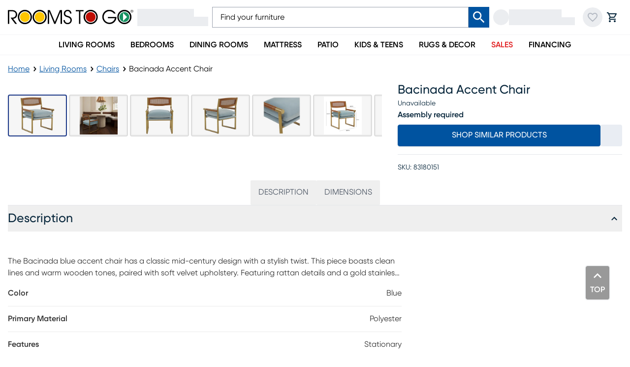

--- FILE ---
content_type: text/css; charset=UTF-8
request_url: https://www.roomstogo.com/furniture/product/_next/static/chunks/5afce97ffb8da04c.css
body_size: 9093
content:
.custom-swiper .swiper-scrollbar{background-color:#0053a014;width:unset!important;bottom:18px!important}.custom-swiper .swiper-scrollbar-drag{background-color:#0053a080}.custom-swiper .swiper-scrollbar-drag:active{cursor:pointer;background-color:#0053a0a6}.custom-swiper.custom-pagination .swiper-pagination-bullet{--tw-border-opacity:1;border-width:1px;border-color:rgb(0 83 160/var(--tw-border-opacity,1));--tw-bg-opacity:1;background-color:rgb(255 255 255/var(--tw-bg-opacity,1));opacity:1;width:1.5rem;height:1.5rem;margin-left:7px!important;margin-right:7px!important}.custom-swiper.custom-pagination .swiper-pagination-bullet-active{--tw-bg-opacity:1;background-color:rgb(0 83 160/var(--tw-bg-opacity,1));opacity:1;width:1.5rem;height:1.5rem}.custom-swiper.ssr-force-center .swiper-wrapper .swiper-slide:first-child{max-width:100%;margin-left:auto}.custom-swiper.ssr-force-center .swiper-wrapper .swiper-slide:last-child{margin-right:auto!important}.custom-swiper.ssr-default .swiper-slide,.custom-swiper.ssr-variant2 .swiper-slide,.custom-swiper.ssr-variant4 .swiper-slide,.custom-swiper.ssr-variant6 .swiper-slide,.custom-swiper.strapi-variant1 .swiper-slide,.custom-swiper.strapi-variant2 .swiper-slide,.custom-swiper.strapi-variant4 .swiper-slide,.custom-swiper.strapi-variant5 .swiper-slide,.custom-swiper.strapi-variant6 .swiper-slide,.custom-swiper.strapi-variant7 .swiper-slide,.custom-swiper.strapi-variant8 .swiper-slide,.custom-swiper.strapi-variant9 .swiper-slide,.custom-swiper.ig-variant1 .swiper-slide,.custom-swiper.ig-variant2 .swiper-slide,.custom-swiper.ig-variant3 .swiper-slide,.custom-swiper.ig-variant4 .swiper-slide,.custom-swiper.ig-variant5 .swiper-slide,.custom-swiper.fixed-banner-variant1 .swiper-slide{margin-right:15px}.custom-swiper.fixed-banner-variant2 .swiper-slide{margin-right:8px}.custom-swiper.ssr-variant1 .swiper-slide,.custom-swiper.ssr-variant5 .swiper-slide,.custom-swiper.ssr-variant7 .swiper-slide,.custom-swiper.ssr-variant8 .swiper-slide,.custom-swiper.ssr-variant5 .swiper-slide,.custom-swiper.ssr-variant7 .swiper-slide,.custom-swiper.ssr-variant9 .swiper-slide,.custom-swiper.auto-24-12-gap .swiper-slide{margin-right:12px}.custom-swiper.ssr-variant11 .swiper-slide{margin-right:4px}.strapi-variant3 .swiper-slide{margin-right:20px}.auto-24px .swiper-slide{margin-right:24px}@media screen and (min-width:0){.custom-swiper.ssr-default .swiper-slide,.custom-swiper.ssr-variant5 .swiper-slide,.custom-swiper.ssr-variant6 .swiper-slide,.custom-swiper.strapi-variant1 .swiper-slide,.custom-swiper.strapi-variant4 .swiper-slide,.custom-swiper.strapi-variant7 .swiper-slide .custom-swiper.ssr-default .swiper-slide,.custom-swiper.ssr-variant5 .swiper-slide,.custom-swiper.ssr-variant6 .swiper-slide{width:71.4286%}.custom-swiper.ssr-variant3 .swiper-slide,.custom-swiper.ssr-variant10 .swiper-slide,.custom-swiper.ssr-variant16 .swiper-slide{width:44.4444%}.custom-swiper.ssr-variant7 .swiper-slide{width:calc(41.6667% - 6.66667px)}.custom-swiper.ssr-variant8 .swiper-slide{width:86.9565%}.custom-swiper.strapi-variant5 .swiper-slide,.custom-swiper.strapi-variant6 .swiper-slide{width:calc(41.6667% - 6.25px)}.custom-swiper.strapi-variant8 .swiper-slide{width:86.9565%}.custom-swiper.ig-variant1 .swiper-slide{width:83.3333%}.custom-swiper.ig-variant2 .swiper-slide,.custom-swiper.ig-variant3 .swiper-slide{width:100%}.custom-swiper.ig-variant4 .swiper-slide,.custom-swiper.ig-variant5 .swiper-slide{width:"auto"}.custom-swiper.strapi-variant9 .swiper-slide{width:52.6316%}.custom-swiper.strapi-variant10 .swiper-slide{width:71.4286%;margin-right:8px}.custom-swiper.ssr-variant10 .swiper-slide{width:calc(50% - 2.5px)}.custom-swiper.ssr-variant11 .swiper-slide{width:71.4286%}.custom-swiper.fixed-banner-default .swiper-slide,.custom-swiper.fixed-banner-variant1 .swiper-slide,.custom-swiper.fixed-banner-variant2 .swiper-slide{width:80%}}@media screen and (max-width:640px){.ssr-variant4 .swiper-slide{width:83.3333%}}@media screen and (min-width:640px){.custom-swiper.ssr-default .swiper-slide,.custom-swiper.strapi-variant7 .swiper-slide{width:calc(41.6667% - 2.08333px)}.custom-swiper.ssr-variant3 .swiper-slide,.custom-swiper.ssr-variant10 .swiper-slide{width:38.4615%}.custom-swiper.ssr-variant16 .swiper-slide{width:44.4444%}.custom-swiper.ssr-variant5 .swiper-slide{width:calc(41.6667% - 3.33333px)}.custom-swiper.ssr-variant7 .swiper-slide{width:calc(29.4118% - 7.05882px)}.custom-swiper.strapi-variant1 .swiper-slide{width:calc(25% - 11.25px)}.custom-swiper.strapi-variant2 .swiper-slide,.custom-swiper.strapi-variant4 .swiper-slide{width:calc(33.3333% - 10px)}.custom-swiper.strapi-variant5 .swiper-slide{width:calc(20% - 12px)}.custom-swiper.strapi-variant6 .swiper-slide{width:calc(16.6667% - 12.5px)}.custom-swiper.strapi-variant8 .swiper-slide{width:45.4545%}.custom-swiper.strapi-variant9 .swiper-slide{width:calc(34.4828% - 5.17241px)}.custom-swiper.ssr-variant11 .swiper-slide{width:calc(41.6667% - 1.66667px)}.custom-swiper.fixed-banner-default .swiper-slide,.custom-swiper.fixed-banner-variant1 .swiper-slide{width:calc(44.4444% - 7.11111px)}.custom-swiper.fixed-banner-variant2 .swiper-slide{width:calc(44.4444% - 3.55556px)}}@media screen and (max-width:1023px){.custom-swiper.ssr-variant2 .swiper-slide{margin-left:calc(12% - 15px);margin-right:12%;width:80%!important}.custom-swiper.ssr-variant8 .swiper-slide{width:calc(41.6667% - 6.25px)}.custom-swiper.ssr-variant9 .swiper-slide{width:calc(45.4545% - 3.63636px)}}@media screen and (min-width:1024px){.custom-swiper.ssr-default .swiper-slide,.custom-swiper.strapi-variant8 .swiper-slide{width:calc(33.3333% - 10px)}.custom-swiper.ssr-variant2 .swiper-slide{width:calc(41.6667% - 6.25px)}.custom-swiper.ssr-variant3 .swiper-slide{width:33.3333%}.custom-swiper.ssr-variant5 .swiper-slide{width:calc(23.8095% - 5.71429px)}.custom-swiper.ssr-variant6 .swiper-slide{width:calc(41.6667% - 6.25px)}.custom-swiper.ssr-variant8 .swiper-slide{width:calc(20% - 6px)}.custom-swiper.ssr-variant9 .swiper-slide{width:calc(33.3333% - 5.33333px)}.custom-swiper.strapi-variant7 .swiper-slide{width:calc(25% - 11.25px)}.custom-swiper.strapi-variant9 .swiper-slide{width:calc(32.2581% - 9.67742px)}.custom-swiper.strapi-variant10 .swiper-slide{width:calc(33.3333% - 10.6667px);margin-right:16px}.custom-swiper.ig-variant1 .swiper-slide,.custom-swiper.ig-variant5 .swiper-slide{width:100%}.custom-swiper.ig-variant3 .swiper-slide{width:"auto"}.custom-swiper.ig-variant4 .swiper-slide{width:83.3333%}.custom-swiper.fixed-banner-variant1 .swiper-slide{width:calc(30.7692% - 9.84615px)}.custom-swiper.fixed-banner-variant2 .swiper-slide{width:calc(30.7692% - 4.92308px)}.custom-swiper.auto-24-12-gap .swiper-slide{margin-right:24px}}@media screen and (min-width:1280px){.custom-swiper.ssr-default .swiper-slide,.custom-swiper.strapi-variant8 .swiper-slide{width:calc(25% - 11.25px)}.custom-swiper.ssr-variant2 .swiper-slide{width:calc(33.3333% - 10px)}.custom-swiper.ssr-variant3 .swiper-slide{width:25%}.custom-swiper.ssr-variant9 .swiper-slide{width:calc(25% - 6px)}.custom-swiper.strapi-variant2 .swiper-slide{width:calc(25% - 11.25px)}.custom-swiper.strapi-variant7 .swiper-slide{width:calc(20% - 12px)}.custom-swiper.strapi-variant9 .swiper-slide{width:calc(24.3902% - 10.9756px)}.custom-swiper.ssr-variant10 .swiper-slide{width:22.7273%}.custom-swiper.ssr-variant16 .swiper-slide{width:23.5294%}.custom-swiper.fixed-banner-default .swiper-slide{width:calc(30.7692% - 9.84615px)}.custom-swiper.fixed-banner-variant1 .swiper-slide{width:calc(23.5294% - 11.2941px)}.custom-swiper.fixed-banner-variant2 .swiper-slide{width:calc(16% - 6.4px)}}@media screen and (min-width:1440px){.custom-swiper.ssr-default .swiper-slide,.custom-swiper.ssr-variant2 .swiper-slide{width:calc(25% - 11.25px)}.custom-swiper.ssr-variant3 .swiper-slide{width:20%}.custom-swiper.strapi-variant9 .swiper-slide{width:calc(19.6078% - 11.7647px)}.custom-swiper.ssr-variant10 .swiper-slide{width:18.5185%}.custom-swiper.ssr-variant16 .swiper-slide{width:22.7273%}}
@font-face{font-family:swiper-icons;src:url("data:application/font-woff;charset=utf-8;base64, [base64]//wADZ2x5ZgAAAywAAADMAAAD2MHtryVoZWFkAAABbAAAADAAAAA2E2+eoWhoZWEAAAGcAAAAHwAAACQC9gDzaG10eAAAAigAAAAZAAAArgJkABFsb2NhAAAC0AAAAFoAAABaFQAUGG1heHAAAAG8AAAAHwAAACAAcABAbmFtZQAAA/gAAAE5AAACXvFdBwlwb3N0AAAFNAAAAGIAAACE5s74hXjaY2BkYGAAYpf5Hu/j+W2+MnAzMYDAzaX6QjD6/4//Bxj5GA8AuRwMYGkAPywL13jaY2BkYGA88P8Agx4j+/8fQDYfA1AEBWgDAIB2BOoAeNpjYGRgYNBh4GdgYgABEMnIABJzYNADCQAACWgAsQB42mNgYfzCOIGBlYGB0YcxjYGBwR1Kf2WQZGhhYGBiYGVmgAFGBiQQkOaawtDAoMBQxXjg/wEGPcYDDA4wNUA2CCgwsAAAO4EL6gAAeNpj2M0gyAACqxgGNWBkZ2D4/wMA+xkDdgAAAHjaY2BgYGaAYBkGRgYQiAHyGMF8FgYHIM3DwMHABGQrMOgyWDLEM1T9/w8UBfEMgLzE////P/5//f/V/xv+r4eaAAeMbAxwIUYmIMHEgKYAYjUcsDAwsLKxc3BycfPw8jEQA/[base64]/uznmfPFBNODM2K7MTQ45YEAZqGP81AmGGcF3iPqOop0r1SPTaTbVkfUe4HXj97wYE+yNwWYxwWu4v1ugWHgo3S1XdZEVqWM7ET0cfnLGxWfkgR42o2PvWrDMBSFj/IHLaF0zKjRgdiVMwScNRAoWUoH78Y2icB/yIY09An6AH2Bdu/UB+yxopYshQiEvnvu0dURgDt8QeC8PDw7Fpji3fEA4z/PEJ6YOB5hKh4dj3EvXhxPqH/SKUY3rJ7srZ4FZnh1PMAtPhwP6fl2PMJMPDgeQ4rY8YT6Gzao0eAEA409DuggmTnFnOcSCiEiLMgxCiTI6Cq5DZUd3Qmp10vO0LaLTd2cjN4fOumlc7lUYbSQcZFkutRG7g6JKZKy0RmdLY680CDnEJ+UMkpFFe1RN7nxdVpXrC4aTtnaurOnYercZg2YVmLN/d/gczfEimrE/fs/bOuq29Zmn8tloORaXgZgGa78yO9/cnXm2BpaGvq25Dv9S4E9+5SIc9PqupJKhYFSSl47+Qcr1mYNAAAAeNptw0cKwkAAAMDZJA8Q7OUJvkLsPfZ6zFVERPy8qHh2YER+3i/BP83vIBLLySsoKimrqKqpa2hp6+jq6RsYGhmbmJqZSy0sraxtbO3sHRydnEMU4uR6yx7JJXveP7WrDycAAAAAAAH//wACeNpjYGRgYOABYhkgZgJCZgZNBkYGLQZtIJsFLMYAAAw3ALgAeNolizEKgDAQBCchRbC2sFER0YD6qVQiBCv/H9ezGI6Z5XBAw8CBK/m5iQQVauVbXLnOrMZv2oLdKFa8Pjuru2hJzGabmOSLzNMzvutpB3N42mNgZGBg4GKQYzBhYMxJLMlj4GBgAYow/P/PAJJhLM6sSoWKfWCAAwDAjgbRAAB42mNgYGBkAIIbCZo5IPrmUn0hGA0AO8EFTQAA");font-weight:400;font-style:normal}:root{--swiper-theme-color:#007aff}:host{z-index:1;margin-left:auto;margin-right:auto;display:block;position:relative}.swiper{z-index:1;margin-left:auto;margin-right:auto;padding:0;list-style:none;display:block;position:relative;overflow:hidden}.swiper-vertical>.swiper-wrapper{flex-direction:column}.swiper-wrapper{z-index:1;width:100%;height:100%;transition-property:transform;transition-timing-function:var(--swiper-wrapper-transition-timing-function,initial);box-sizing:content-box;display:flex;position:relative}.swiper-android .swiper-slide,.swiper-ios .swiper-slide,.swiper-wrapper{transform:translate(0,0)}.swiper-horizontal{touch-action:pan-y}.swiper-vertical{touch-action:pan-x}.swiper-slide{flex-shrink:0;width:100%;height:100%;transition-property:transform;display:block;position:relative}.swiper-slide-invisible-blank{visibility:hidden}.swiper-autoheight,.swiper-autoheight .swiper-slide{height:auto}.swiper-autoheight .swiper-wrapper{align-items:flex-start;transition-property:transform,height}.swiper-backface-hidden .swiper-slide{backface-visibility:hidden;transform:translateZ(0)}.swiper-3d.swiper-css-mode .swiper-wrapper{perspective:1200px}.swiper-3d .swiper-wrapper{transform-style:preserve-3d}.swiper-3d{perspective:1200px}.swiper-3d .swiper-slide,.swiper-3d .swiper-cube-shadow{transform-style:preserve-3d}.swiper-css-mode>.swiper-wrapper{scrollbar-width:none;-ms-overflow-style:none;overflow:auto}.swiper-css-mode>.swiper-wrapper::-webkit-scrollbar{display:none}.swiper-css-mode>.swiper-wrapper>.swiper-slide{scroll-snap-align:start start}.swiper-css-mode.swiper-horizontal>.swiper-wrapper{scroll-snap-type:x mandatory}.swiper-css-mode.swiper-vertical>.swiper-wrapper{scroll-snap-type:y mandatory}.swiper-css-mode.swiper-free-mode>.swiper-wrapper{scroll-snap-type:none}.swiper-css-mode.swiper-free-mode>.swiper-wrapper>.swiper-slide{scroll-snap-align:none}.swiper-css-mode.swiper-centered>.swiper-wrapper:before{content:"";flex-shrink:0;order:9999}.swiper-css-mode.swiper-centered>.swiper-wrapper>.swiper-slide{scroll-snap-align:center center;scroll-snap-stop:always}.swiper-css-mode.swiper-centered.swiper-horizontal>.swiper-wrapper>.swiper-slide:first-child{margin-inline-start:var(--swiper-centered-offset-before)}.swiper-css-mode.swiper-centered.swiper-horizontal>.swiper-wrapper:before{height:100%;min-height:1px;width:var(--swiper-centered-offset-after)}.swiper-css-mode.swiper-centered.swiper-vertical>.swiper-wrapper>.swiper-slide:first-child{margin-block-start:var(--swiper-centered-offset-before)}.swiper-css-mode.swiper-centered.swiper-vertical>.swiper-wrapper:before{width:100%;min-width:1px;height:var(--swiper-centered-offset-after)}.swiper-3d .swiper-slide-shadow,.swiper-3d .swiper-slide-shadow-left,.swiper-3d .swiper-slide-shadow-right,.swiper-3d .swiper-slide-shadow-top,.swiper-3d .swiper-slide-shadow-bottom,.swiper-3d .swiper-slide-shadow,.swiper-3d .swiper-slide-shadow-left,.swiper-3d .swiper-slide-shadow-right,.swiper-3d .swiper-slide-shadow-top,.swiper-3d .swiper-slide-shadow-bottom{pointer-events:none;z-index:10;width:100%;height:100%;position:absolute;top:0;left:0}.swiper-3d .swiper-slide-shadow{background:#00000026}.swiper-3d .swiper-slide-shadow-left{background-image:linear-gradient(270deg,#00000080,#0000)}.swiper-3d .swiper-slide-shadow-right{background-image:linear-gradient(90deg,#00000080,#0000)}.swiper-3d .swiper-slide-shadow-top{background-image:linear-gradient(#0000,#00000080)}.swiper-3d .swiper-slide-shadow-bottom{background-image:linear-gradient(#00000080,#0000)}.swiper-lazy-preloader{z-index:10;transform-origin:50%;box-sizing:border-box;border:4px solid var(--swiper-preloader-color,var(--swiper-theme-color));border-top-color:#0000;border-radius:50%;width:42px;height:42px;margin-top:-21px;margin-left:-21px;position:absolute;top:50%;left:50%}.swiper:not(.swiper-watch-progress) .swiper-lazy-preloader,.swiper-watch-progress .swiper-slide-visible .swiper-lazy-preloader{animation:1s linear infinite swiper-preloader-spin}.swiper-lazy-preloader-white{--swiper-preloader-color:#fff}.swiper-lazy-preloader-black{--swiper-preloader-color:#000}@keyframes swiper-preloader-spin{0%{transform:rotate(0)}to{transform:rotate(360deg)}}
:root{--swiper-navigation-size:44px}.swiper-button-prev,.swiper-button-next{top:var(--swiper-navigation-top-offset,50%);width:calc(var(--swiper-navigation-size)/44*27);height:var(--swiper-navigation-size);margin-top:calc(0px - (var(--swiper-navigation-size)/2));z-index:10;cursor:pointer;color:var(--swiper-navigation-color,var(--swiper-theme-color));justify-content:center;align-items:center;display:flex;position:absolute}.swiper-button-prev.swiper-button-disabled,.swiper-button-next.swiper-button-disabled{opacity:.35;cursor:auto;pointer-events:none}.swiper-button-prev.swiper-button-hidden,.swiper-button-next.swiper-button-hidden{opacity:0;cursor:auto;pointer-events:none}.swiper-navigation-disabled .swiper-button-prev,.swiper-navigation-disabled .swiper-button-next{display:none!important}.swiper-button-prev svg,.swiper-button-next svg{-o-object-fit:contain;object-fit:contain;transform-origin:50%;width:100%;height:100%}.swiper-rtl .swiper-button-prev svg,.swiper-rtl .swiper-button-next svg{transform:rotate(180deg)}.swiper-button-prev,.swiper-rtl .swiper-button-next{left:var(--swiper-navigation-sides-offset,10px);right:auto}.swiper-button-lock{display:none}.swiper-button-prev:after,.swiper-button-next:after{font-family:swiper-icons;font-size:var(--swiper-navigation-size);letter-spacing:0;font-variant:initial;line-height:1;text-transform:none!important}.swiper-button-prev:after,.swiper-rtl .swiper-button-next:after{content:"prev"}.swiper-button-next,.swiper-rtl .swiper-button-prev{right:var(--swiper-navigation-sides-offset,10px);left:auto}.swiper-button-next:after,.swiper-rtl .swiper-button-prev:after{content:"next"}
.swiper-scrollbar{border-radius:var(--swiper-scrollbar-border-radius,10px);touch-action:none;background:var(--swiper-scrollbar-bg-color,#0000001a);position:relative}.swiper-scrollbar-disabled>.swiper-scrollbar,.swiper-scrollbar.swiper-scrollbar-disabled{display:none!important}.swiper-horizontal>.swiper-scrollbar,.swiper-scrollbar.swiper-scrollbar-horizontal{left:var(--swiper-scrollbar-sides-offset,1%);bottom:var(--swiper-scrollbar-bottom,4px);top:var(--swiper-scrollbar-top,auto);z-index:50;height:var(--swiper-scrollbar-size,4px);width:calc(100% - 2*var(--swiper-scrollbar-sides-offset,1%));position:absolute}.swiper-vertical>.swiper-scrollbar,.swiper-scrollbar.swiper-scrollbar-vertical{left:var(--swiper-scrollbar-left,auto);right:var(--swiper-scrollbar-right,4px);top:var(--swiper-scrollbar-sides-offset,1%);z-index:50;width:var(--swiper-scrollbar-size,4px);height:calc(100% - 2*var(--swiper-scrollbar-sides-offset,1%));position:absolute}.swiper-scrollbar-drag{background:var(--swiper-scrollbar-drag-bg-color,#00000080);border-radius:var(--swiper-scrollbar-border-radius,10px);width:100%;height:100%;position:relative;top:0;left:0}.swiper-scrollbar-cursor-drag{cursor:move}.swiper-scrollbar-lock{display:none}
.swiper-free-mode>.swiper-wrapper{margin:0 auto;transition-timing-function:ease-out}

.swiper-pagination{text-align:center;z-index:10;transition:opacity .3s;position:absolute;transform:translate(0,0)}.swiper-pagination.swiper-pagination-hidden{opacity:0}.swiper-pagination-disabled>.swiper-pagination,.swiper-pagination.swiper-pagination-disabled{display:none!important}.swiper-pagination-fraction,.swiper-pagination-custom,.swiper-horizontal>.swiper-pagination-bullets,.swiper-pagination-bullets.swiper-pagination-horizontal{bottom:var(--swiper-pagination-bottom,8px);top:var(--swiper-pagination-top,auto);width:100%;left:0}.swiper-pagination-bullets-dynamic{font-size:0;overflow:hidden}.swiper-pagination-bullets-dynamic .swiper-pagination-bullet{position:relative;transform:scale(.33)}.swiper-pagination-bullets-dynamic .swiper-pagination-bullet-active,.swiper-pagination-bullets-dynamic .swiper-pagination-bullet-active-main{transform:scale(1)}.swiper-pagination-bullets-dynamic .swiper-pagination-bullet-active-prev{transform:scale(.66)}.swiper-pagination-bullets-dynamic .swiper-pagination-bullet-active-prev-prev{transform:scale(.33)}.swiper-pagination-bullets-dynamic .swiper-pagination-bullet-active-next{transform:scale(.66)}.swiper-pagination-bullets-dynamic .swiper-pagination-bullet-active-next-next{transform:scale(.33)}.swiper-pagination-bullet{width:var(--swiper-pagination-bullet-width,var(--swiper-pagination-bullet-size,8px));height:var(--swiper-pagination-bullet-height,var(--swiper-pagination-bullet-size,8px));border-radius:var(--swiper-pagination-bullet-border-radius,50%);background:var(--swiper-pagination-bullet-inactive-color,#000);opacity:var(--swiper-pagination-bullet-inactive-opacity,.2);display:inline-block}button.swiper-pagination-bullet{box-shadow:none;appearance:none;border:none;margin:0;padding:0}.swiper-pagination-clickable .swiper-pagination-bullet{cursor:pointer}.swiper-pagination-bullet:only-child{display:none!important}.swiper-pagination-bullet-active{opacity:var(--swiper-pagination-bullet-opacity,1);background:var(--swiper-pagination-color,var(--swiper-theme-color))}.swiper-vertical>.swiper-pagination-bullets,.swiper-pagination-vertical.swiper-pagination-bullets{right:var(--swiper-pagination-right,8px);left:var(--swiper-pagination-left,auto);top:50%;transform:translateY(-50%)}.swiper-vertical>.swiper-pagination-bullets .swiper-pagination-bullet,.swiper-pagination-vertical.swiper-pagination-bullets .swiper-pagination-bullet{margin:var(--swiper-pagination-bullet-vertical-gap,6px)0;display:block}.swiper-vertical>.swiper-pagination-bullets.swiper-pagination-bullets-dynamic,.swiper-pagination-vertical.swiper-pagination-bullets.swiper-pagination-bullets-dynamic{width:8px;top:50%;transform:translateY(-50%)}.swiper-vertical>.swiper-pagination-bullets.swiper-pagination-bullets-dynamic .swiper-pagination-bullet,.swiper-pagination-vertical.swiper-pagination-bullets.swiper-pagination-bullets-dynamic .swiper-pagination-bullet{transition:transform .2s,top .2s;display:inline-block}.swiper-horizontal>.swiper-pagination-bullets .swiper-pagination-bullet,.swiper-pagination-horizontal.swiper-pagination-bullets .swiper-pagination-bullet{margin:0 var(--swiper-pagination-bullet-horizontal-gap,4px)}.swiper-horizontal>.swiper-pagination-bullets.swiper-pagination-bullets-dynamic,.swiper-pagination-horizontal.swiper-pagination-bullets.swiper-pagination-bullets-dynamic{white-space:nowrap;left:50%;transform:translate(-50%)}.swiper-horizontal>.swiper-pagination-bullets.swiper-pagination-bullets-dynamic .swiper-pagination-bullet,.swiper-pagination-horizontal.swiper-pagination-bullets.swiper-pagination-bullets-dynamic .swiper-pagination-bullet{transition:transform .2s,left .2s}.swiper-horizontal.swiper-rtl>.swiper-pagination-bullets-dynamic .swiper-pagination-bullet{transition:transform .2s,right .2s}.swiper-pagination-fraction{color:var(--swiper-pagination-fraction-color,inherit)}.swiper-pagination-progressbar{background:var(--swiper-pagination-progressbar-bg-color,#00000040);position:absolute}.swiper-pagination-progressbar .swiper-pagination-progressbar-fill{background:var(--swiper-pagination-color,var(--swiper-theme-color));transform-origin:0 0;width:100%;height:100%;position:absolute;top:0;left:0;transform:scale(0)}.swiper-rtl .swiper-pagination-progressbar .swiper-pagination-progressbar-fill{transform-origin:100% 0}.swiper-horizontal>.swiper-pagination-progressbar,.swiper-pagination-progressbar.swiper-pagination-horizontal,.swiper-vertical>.swiper-pagination-progressbar.swiper-pagination-progressbar-opposite,.swiper-pagination-progressbar.swiper-pagination-vertical.swiper-pagination-progressbar-opposite{width:100%;height:var(--swiper-pagination-progressbar-size,4px);top:0;left:0}.swiper-vertical>.swiper-pagination-progressbar,.swiper-pagination-progressbar.swiper-pagination-vertical,.swiper-horizontal>.swiper-pagination-progressbar.swiper-pagination-progressbar-opposite,.swiper-pagination-progressbar.swiper-pagination-horizontal.swiper-pagination-progressbar-opposite{width:var(--swiper-pagination-progressbar-size,4px);height:100%;top:0;left:0}.swiper-pagination-lock{display:none}
.rdp-root{--rdp-accent-color:blue;--rdp-accent-background-color:#f0f0ff;--rdp-day-height:44px;--rdp-day-width:44px;--rdp-day_button-border-radius:100%;--rdp-day_button-border:2px solid transparent;--rdp-day_button-height:42px;--rdp-day_button-width:42px;--rdp-selected-border:2px solid var(--rdp-accent-color);--rdp-disabled-opacity:.5;--rdp-outside-opacity:.75;--rdp-today-color:var(--rdp-accent-color);--rdp-dropdown-gap:.5rem;--rdp-months-gap:2rem;--rdp-nav_button-disabled-opacity:.5;--rdp-nav_button-height:2.25rem;--rdp-nav_button-width:2.25rem;--rdp-nav-height:2.75rem;--rdp-range_middle-background-color:var(--rdp-accent-background-color);--rdp-range_middle-color:inherit;--rdp-range_start-color:white;--rdp-range_start-background:linear-gradient(var(--rdp-gradient-direction),transparent 50%,var(--rdp-range_middle-background-color)50%);--rdp-range_start-date-background-color:var(--rdp-accent-color);--rdp-range_end-background:linear-gradient(var(--rdp-gradient-direction),var(--rdp-range_middle-background-color)50%,transparent 50%);--rdp-range_end-color:white;--rdp-range_end-date-background-color:var(--rdp-accent-color);--rdp-week_number-border-radius:100%;--rdp-week_number-border:2px solid transparent;--rdp-week_number-height:var(--rdp-day-height);--rdp-week_number-opacity:.75;--rdp-week_number-width:var(--rdp-day-width);--rdp-weeknumber-text-align:center;--rdp-weekday-opacity:.75;--rdp-weekday-padding:.5rem 0rem;--rdp-weekday-text-align:center;--rdp-gradient-direction:90deg;--rdp-animation_duration:.3s;--rdp-animation_timing:cubic-bezier(.4,0,.2,1)}.rdp-root[dir=rtl]{--rdp-gradient-direction:-90deg}.rdp-root[data-broadcast-calendar=true]{--rdp-outside-opacity:unset}.rdp-root{box-sizing:border-box;position:relative}.rdp-root *{box-sizing:border-box}.rdp-day{width:var(--rdp-day-width);height:var(--rdp-day-height);text-align:center}.rdp-day_button{cursor:pointer;font:inherit;color:inherit;width:var(--rdp-day_button-width);height:var(--rdp-day_button-height);border:var(--rdp-day_button-border);border-radius:var(--rdp-day_button-border-radius);background:0 0;justify-content:center;align-items:center;margin:0;padding:0;display:flex}.rdp-day_button:disabled{cursor:revert}.rdp-caption_label{z-index:1;white-space:nowrap;border:0;align-items:center;display:inline-flex;position:relative}.rdp-dropdown:focus-visible~.rdp-caption_label{outline:5px auto highlight;outline:5px auto -webkit-focus-ring-color}.rdp-button_next,.rdp-button_previous{cursor:pointer;font:inherit;color:inherit;appearance:none;width:var(--rdp-nav_button-width);height:var(--rdp-nav_button-height);background:0 0;border:none;justify-content:center;align-items:center;margin:0;padding:0;display:inline-flex;position:relative}.rdp-button_next:disabled,.rdp-button_next[aria-disabled=true],.rdp-button_previous:disabled,.rdp-button_previous[aria-disabled=true]{cursor:revert;opacity:var(--rdp-nav_button-disabled-opacity)}.rdp-chevron{fill:var(--rdp-accent-color);display:inline-block}.rdp-root[dir=rtl] .rdp-nav .rdp-chevron{transform-origin:50%;transform:rotate(180deg)}.rdp-dropdowns{align-items:center;gap:var(--rdp-dropdown-gap);display:inline-flex;position:relative}.rdp-dropdown{z-index:2;opacity:0;appearance:none;width:100%;cursor:inherit;line-height:inherit;border:none;margin:0;padding:0;position:absolute;inset-block:0;inset-inline-start:0}.rdp-dropdown_root{align-items:center;display:inline-flex;position:relative}.rdp-dropdown_root[data-disabled=true] .rdp-chevron{opacity:var(--rdp-disabled-opacity)}.rdp-month_caption{height:var(--rdp-nav-height);align-content:center;font-size:large;font-weight:700;display:flex}.rdp-root[data-nav-layout=around] .rdp-month,.rdp-root[data-nav-layout=after] .rdp-month{position:relative}.rdp-root[data-nav-layout=around] .rdp-month_caption{justify-content:center;margin-inline-start:var(--rdp-nav_button-width);margin-inline-end:var(--rdp-nav_button-width);position:relative}.rdp-root[data-nav-layout=around] .rdp-button_previous{inset-inline-start:0;height:var(--rdp-nav-height);display:inline-flex;position:absolute;top:0}.rdp-root[data-nav-layout=around] .rdp-button_next{inset-inline-end:0;height:var(--rdp-nav-height);justify-content:center;display:inline-flex;position:absolute;top:0}.rdp-months{gap:var(--rdp-months-gap);flex-wrap:wrap;max-width:fit-content;display:flex;position:relative}.rdp-month_grid{border-collapse:collapse}.rdp-nav{height:var(--rdp-nav-height);align-items:center;display:flex;position:absolute;inset-block-start:0;inset-inline-end:0}.rdp-weekday{opacity:var(--rdp-weekday-opacity);padding:var(--rdp-weekday-padding);text-align:var(--rdp-weekday-text-align);text-transform:var(--rdp-weekday-text-transform);font-size:smaller;font-weight:500}.rdp-week_number{opacity:var(--rdp-week_number-opacity);height:var(--rdp-week_number-height);width:var(--rdp-week_number-width);border:var(--rdp-week_number-border);border-radius:var(--rdp-week_number-border-radius);text-align:var(--rdp-weeknumber-text-align);font-size:small;font-weight:400}.rdp-today:not(.rdp-outside){color:var(--rdp-today-color)}.rdp-selected{font-size:large;font-weight:700}.rdp-selected .rdp-day_button{border:var(--rdp-selected-border)}.rdp-outside{opacity:var(--rdp-outside-opacity)}.rdp-disabled:not(.rdp-selected){opacity:var(--rdp-disabled-opacity)}.rdp-hidden{visibility:hidden;color:var(--rdp-range_start-color)}.rdp-range_start{background:var(--rdp-range_start-background)}.rdp-range_start .rdp-day_button{background-color:var(--rdp-range_start-date-background-color);color:var(--rdp-range_start-color)}.rdp-range_middle{background-color:var(--rdp-range_middle-background-color)}.rdp-range_middle .rdp-day_button{border:unset;border-radius:unset;color:var(--rdp-range_middle-color)}.rdp-range_end{background:var(--rdp-range_end-background);color:var(--rdp-range_end-color)}.rdp-range_end .rdp-day_button{color:var(--rdp-range_start-color);background-color:var(--rdp-range_end-date-background-color)}.rdp-range_start.rdp-range_end{background:revert}.rdp-focusable{cursor:pointer}@keyframes rdp-slide_in_left{0%{transform:translate(-100%)}to{transform:translate(0)}}@keyframes rdp-slide_in_right{0%{transform:translate(100%)}to{transform:translate(0)}}@keyframes rdp-slide_out_left{0%{transform:translate(0)}to{transform:translate(-100%)}}@keyframes rdp-slide_out_right{0%{transform:translate(0)}to{transform:translate(100%)}}.rdp-weeks_before_enter{animation:rdp-slide_in_left var(--rdp-animation_duration)var(--rdp-animation_timing)forwards}.rdp-weeks_before_exit{animation:rdp-slide_out_left var(--rdp-animation_duration)var(--rdp-animation_timing)forwards}.rdp-weeks_after_enter{animation:rdp-slide_in_right var(--rdp-animation_duration)var(--rdp-animation_timing)forwards}.rdp-weeks_after_exit{animation:rdp-slide_out_right var(--rdp-animation_duration)var(--rdp-animation_timing)forwards}.rdp-root[dir=rtl] .rdp-weeks_after_enter{animation:rdp-slide_in_left var(--rdp-animation_duration)var(--rdp-animation_timing)forwards}.rdp-root[dir=rtl] .rdp-weeks_before_exit{animation:rdp-slide_out_right var(--rdp-animation_duration)var(--rdp-animation_timing)forwards}.rdp-root[dir=rtl] .rdp-weeks_before_enter{animation:rdp-slide_in_right var(--rdp-animation_duration)var(--rdp-animation_timing)forwards}.rdp-root[dir=rtl] .rdp-weeks_after_exit{animation:rdp-slide_out_left var(--rdp-animation_duration)var(--rdp-animation_timing)forwards}@keyframes rdp-fade_in{0%{opacity:0}to{opacity:1}}@keyframes rdp-fade_out{0%{opacity:1}to{opacity:0}}.rdp-caption_after_enter{animation:rdp-fade_in var(--rdp-animation_duration)var(--rdp-animation_timing)forwards}.rdp-caption_after_exit{animation:rdp-fade_out var(--rdp-animation_duration)var(--rdp-animation_timing)forwards}.rdp-caption_before_enter{animation:rdp-fade_in var(--rdp-animation_duration)var(--rdp-animation_timing)forwards}.rdp-caption_before_exit{animation:rdp-fade_out var(--rdp-animation_duration)var(--rdp-animation_timing)forwards}
@keyframes heartPulse{0%{transform:scale(1)}50%{transform:scale(1.5)}}@keyframes heartUnlike{50%{transform:scale(.75)}}@keyframes heartFloatMain1{0%{opacity:0;transform:translate(0)rotate(0)}50%{opacity:1;transform:translateY(-25px)rotate(-20deg)}}@keyframes heartFloatMain2{0%{opacity:0;transform:translate(0)rotate(0)scale(0)}50%{opacity:.9;transform:translate(-10px,-38px)rotate(25deg)scale(1)}}@keyframes heartFloatSub1{0%{visibility:hidden;transform:translate(0)rotate(0)}50%{visibility:visible;transform:translate(13px,-13px)rotate(30deg)}}@keyframes heartFloatSub2{0%{visibility:hidden;transform:translate(0)rotate(0)}50%{visibility:visible;transform:translate(18px,-10px)rotate(55deg)}}@keyframes heartFloatSub3{0%{visibility:hidden;transform:translate(0)rotate(0)}50%{visibility:visible;transform:translate(-10px,-10px)rotate(-40deg)}to{transform:translate(-50px)}}@keyframes heartFloatSub4{0%{visibility:hidden;transform:translate(0)rotate(0)}50%{visibility:visible;transform:translate(2px,-18px)rotate(-25deg)}}.favorite-icon .liked{animation:.25s cubic-bezier(.175,.885,.32,1.275) both heartPulse}.favorite-icon .heartOne,.favorite-icon .heartTwo{opacity:0;background:url([data-uri]) 50%/100% no-repeat;width:16px;height:14px;display:block;position:absolute;top:0;left:0}.favorite-icon .heartOne:before,.favorite-icon .heartOne:after,.favorite-icon .heartTwo:before,.favorite-icon .heartTwo:after{content:"";background:inherit;width:inherit;height:inherit;display:inherit;top:inherit;left:inherit;opacity:0;background-size:100%;position:relative}.liked .heartOne{animation:1s cubic-bezier(.175,.885,.32,1.275) both heartFloatMain1}.liked .heartOne:before,.liked .heartOne:after{visibility:hidden;width:12px;height:10px}.liked .heartOne:before{opacity:.6;animation:1s cubic-bezier(.175,.885,.32,1.275) .25s both heartFloatSub1}.liked .heartOne:after{opacity:.75;animation:1s cubic-bezier(.175,.885,.32,1.275) .15s both heartFloatSub2}.liked .heartTwo{animation:1s cubic-bezier(.175,.885,.32,1.275) .1s both heartFloatMain2}.liked .heartTwo:before,.liked .heartTwo:after{visibility:hidden;width:10px;height:8px}.liked .heartTwo:before{opacity:.25;animation:1s cubic-bezier(.175,.885,.32,1.275) .25s both heartFloatSub3}.liked .heartTwo:after{opacity:.4;animation:1s cubic-bezier(.175,.885,.32,1.275) .15s both heartFloatSub4}
.express-delivery-class{position:relative}.express-delivery-class:before{content:"";border-top:0;border-bottom:5px solid #00854a;border-left:4px solid #0000;border-right:0;width:0;height:0;position:absolute;top:8px;right:10px}.express-delivery-class:after{content:"";border-top:0;border-bottom:5px solid #00854a;border-left:4px solid #0000;border-right:0;width:0;height:0;position:absolute;top:12px;right:6.5px;transform:rotate(180deg)}[data-selected=true] button{color:#fff!important;background-color:#0053a0!important;border-radius:50%!important;width:36px!important;height:36px!important}[data-today=true] button{opacity:1!important;border-radius:50%!important;outline:1px dashed #707070!important;width:36px!important;height:36px!important}
.finance-affirm-container .affirm-as-low-as .affirm-modal-trigger{color:#6f7a87;text-decoration:underline}
.button-grid{--tw-border-opacity:1;border-top-width:5px;border-color:rgb(0 83 160/var(--tw-border-opacity,1));width:50%;margin:-.1rem auto 0}.more-offers-expander{text-align:center;--tw-shadow:0 15px #0053a0;--tw-shadow-colored:0 15px var(--tw-shadow-color);box-shadow:var(--tw-ring-offset-shadow,0 0 #0000),var(--tw-ring-shadow,0 0 #0000),var(--tw-shadow);color:#fff;width:161px;margin:auto auto 2rem;padding-top:8px;padding-bottom:5px;font-size:.875rem;font-weight:700;line-height:1.25rem;display:flex;position:relative}.more-offers-expander:before{content:"";border-bottom:10px solid #f7f7f7;border-left:80px solid #0000;border-right:80px solid #0000;position:absolute;bottom:-15px;left:50%;transform:translate(-50%)}.more-offers-expander img{width:1.75rem;margin-top:-.2rem;margin-left:.5rem}
[data-rsbs-overlay]{border-top-left-radius:16px;border-top-left-radius:var(--rsbs-overlay-rounded,16px);border-top-right-radius:16px;border-top-right-radius:var(--rsbs-overlay-rounded,16px);background:#fff;background:var(--rsbs-bg,#fff);height:0;height:var(--rsbs-overlay-h,0px);transform:translate(0,0);transform:translate3d(0,var(--rsbs-overlay-translate-y,0px),0);will-change:height;flex-direction:column;display:flex}[data-rsbs-overlay]:focus{outline:none}[data-rsbs-is-blocking=false] [data-rsbs-overlay]{box-shadow:0 -5px 60px #2659731c,0 -1px #2659730d}[data-rsbs-overlay],[data-rsbs-root]:after{max-width:auto;max-width:var(--rsbs-max-w,auto);margin-left:env(safe-area-inset-left);margin-left:var(--rsbs-ml,env(safe-area-inset-left));margin-right:env(safe-area-inset-right);margin-right:var(--rsbs-mr,env(safe-area-inset-right))}[data-rsbs-overlay],[data-rsbs-backdrop],[data-rsbs-root]:after{z-index:3;-ms-scroll-chaining:none;overscroll-behavior:none;touch-action:none;-webkit-user-select:none;user-select:none;-webkit-tap-highlight-color:transparent;-webkit-touch-callout:none;position:fixed;bottom:0;left:0;right:0}[data-rsbs-backdrop]{background-color:#0009;background-color:var(--rsbs-backdrop-bg,#0009);will-change:opacity;cursor:pointer;opacity:1;top:-60px;bottom:-60px}[data-rsbs-is-dismissable=false] [data-rsbs-backdrop]{cursor:ns-resize}[data-rsbs-root]:after{content:"";pointer-events:none;background:#fff;background:var(--rsbs-bg,#fff);transform-origin:bottom;height:1px;transform:scaleY(0);transform:scale3d(1,var(--rsbs-antigap-scale-y,0),1);will-change:transform}[data-rsbs-footer],[data-rsbs-header]{cursor:ns-resize;flex-shrink:0;padding:16px}[data-rsbs-header]{text-align:center;-webkit-user-select:none;user-select:none;box-shadow:0 1px #2e3b4220;box-shadow:0 1px 0 rgba(46,59,66,calc(var(--rsbs-content-opacity,1)*.125));z-index:1;padding-top:calc(20px + env(safe-area-inset-top));padding-bottom:8px}[data-rsbs-header]:before{content:"";width:36px;height:4px;top:calc(8px + env(safe-area-inset-top));background-color:#00000024;background-color:var(--rsbs-handle-bg,#00000024);border-radius:2px;display:block;position:absolute;left:50%;transform:translate(-50%)}@media (-webkit-min-device-pixel-ratio:2),(min-resolution:2x){[data-rsbs-header]:before{transform:translate(-50%)scaleY(.75)}}[data-rsbs-has-header=false] [data-rsbs-header]{box-shadow:none;padding-top:calc(12px + env(safe-area-inset-top))}[data-rsbs-scroll]{-webkit-tap-highlight-color:revert;-webkit-touch-callout:revert;-webkit-user-select:auto;user-select:auto;-ms-scroll-chaining:none;overscroll-behavior:contain;-webkit-overflow-scrolling:touch;flex-grow:1;flex-shrink:1;overflow:auto}[data-rsbs-scroll]:focus{outline:none}[data-rsbs-has-footer=false] [data-rsbs-content]{padding-bottom:env(safe-area-inset-bottom)}[data-rsbs-content]{overflow:hidden}[data-rsbs-footer]{box-shadow:0 -1px #2e3b4220,0 2px #fff;box-shadow:0 -1px 0 rgba(46,59,66,calc(var(--rsbs-content-opacity,1)*.125)),0 2px 0 var(--rsbs-bg,#fff);z-index:1;padding-bottom:calc(16px + env(safe-area-inset-bottom));overflow:hidden}[data-rsbs-is-dismissable=true] [data-rsbs-header]>*,[data-rsbs-is-dismissable=true] [data-rsbs-scroll]>*,[data-rsbs-is-dismissable=true] [data-rsbs-footer]>*,[data-rsbs-is-dismissable=false][data-rsbs-state=opening] [data-rsbs-header]>*,[data-rsbs-is-dismissable=false][data-rsbs-state=closing] [data-rsbs-header]>*,[data-rsbs-is-dismissable=false][data-rsbs-state=opening] [data-rsbs-scroll]>*,[data-rsbs-is-dismissable=false][data-rsbs-state=closing] [data-rsbs-scroll]>*,[data-rsbs-is-dismissable=false][data-rsbs-state=opening] [data-rsbs-footer]>*,[data-rsbs-is-dismissable=false][data-rsbs-state=closing] [data-rsbs-footer]>*{opacity:1;opacity:var(--rsbs-content-opacity,1)}[data-rsbs-is-dismissable=true] [data-rsbs-backdrop],[data-rsbs-is-dismissable=false][data-rsbs-state=opening] [data-rsbs-backdrop],[data-rsbs-is-dismissable=false][data-rsbs-state=closing] [data-rsbs-backdrop]{opacity:1;opacity:var(--rsbs-backdrop-opacity,1)}[data-rsbs-state=closed],[data-rsbs-state=closing]{pointer-events:none}
p.searchSuggestion em{font-style:normal;font-weight:400}
.markdown h1,.markdown h2,.markdown h3,.markdown h4,.markdown h5{--tw-text-opacity:1;color:rgb(0 83 160/var(--tw-text-opacity,1));padding-left:0;font-weight:600}.markdown h1{font-size:2.2rem}.markdown h2{font-size:2rem}.markdown h3{font-size:1.8rem}.markdown h4{font-size:1.6rem}.markdown h5{font-size:1.25rem}.markdown h6{font-size:1rem}.markdown b{font-weight:600}.markdown ul{margin-left:2rem;padding-top:1rem;padding-bottom:1rem;list-style:square}.markdown ol{margin-left:2rem;padding-top:1rem;padding-bottom:1rem;list-style-type:decimal}.markdown em{font-style:italic}.markdown strong{font-weight:600}.markdown img{max-width:55%;display:inline-block}@media (min-width:640px){.markdown img{max-width:100%}}.markdown a{cursor:pointer;--tw-text-opacity:1;color:rgb(0 83 160/var(--tw-text-opacity,1));text-decoration-line:underline}.markdown a:hover{--tw-text-opacity:1;color:rgb(7 38 59/var(--tw-text-opacity,1))}


--- FILE ---
content_type: application/javascript; charset=UTF-8
request_url: https://www.roomstogo.com/furniture/product/_next/static/chunks/ba16e823fb716638.js
body_size: 12307
content:
(globalThis.TURBOPACK||(globalThis.TURBOPACK=[])).push(["object"==typeof document?document.currentScript:void 0,45493,t=>{"use strict";function e(t){return"string"==typeof t}function r(t){return"number"==typeof t}function n(t){return"function"==typeof t}function i(t){return null!=t}function o(t){return"object"===Object.prototype.toString.call(t).slice(8,-1).toLowerCase()}t.s(["exists",()=>i,"isFunction",()=>n,"isNumber",()=>r,"isPlainObject",()=>o,"isString",()=>e])},290571,t=>{"use strict";var e=function(t,r){return(e=Object.setPrototypeOf||({__proto__:[]})instanceof Array&&function(t,e){t.__proto__=e}||function(t,e){for(var r in e)Object.prototype.hasOwnProperty.call(e,r)&&(t[r]=e[r])})(t,r)};function r(t,r){if("function"!=typeof r&&null!==r)throw TypeError("Class extends value "+String(r)+" is not a constructor or null");function n(){this.constructor=t}e(t,r),t.prototype=null===r?Object.create(r):(n.prototype=r.prototype,new n)}var n=function(){return(n=Object.assign||function(t){for(var e,r=1,n=arguments.length;r<n;r++)for(var i in e=arguments[r])Object.prototype.hasOwnProperty.call(e,i)&&(t[i]=e[i]);return t}).apply(this,arguments)};function i(t,e){var r={};for(var n in t)Object.prototype.hasOwnProperty.call(t,n)&&0>e.indexOf(n)&&(r[n]=t[n]);if(null!=t&&"function"==typeof Object.getOwnPropertySymbols)for(var i=0,n=Object.getOwnPropertySymbols(t);i<n.length;i++)0>e.indexOf(n[i])&&Object.prototype.propertyIsEnumerable.call(t,n[i])&&(r[n[i]]=t[n[i]]);return r}function o(t,e,r,n){return new(r||(r=Promise))(function(i,o){function a(t){try{u(n.next(t))}catch(t){o(t)}}function s(t){try{u(n.throw(t))}catch(t){o(t)}}function u(t){var e;t.done?i(t.value):((e=t.value)instanceof r?e:new r(function(t){t(e)})).then(a,s)}u((n=n.apply(t,e||[])).next())})}function a(t,e){var r,n,i,o={label:0,sent:function(){if(1&i[0])throw i[1];return i[1]},trys:[],ops:[]},a=Object.create(("function"==typeof Iterator?Iterator:Object).prototype);return a.next=s(0),a.throw=s(1),a.return=s(2),"function"==typeof Symbol&&(a[Symbol.iterator]=function(){return this}),a;function s(s){return function(u){var c=[s,u];if(r)throw TypeError("Generator is already executing.");for(;a&&(a=0,c[0]&&(o=0)),o;)try{if(r=1,n&&(i=2&c[0]?n.return:c[0]?n.throw||((i=n.return)&&i.call(n),0):n.next)&&!(i=i.call(n,c[1])).done)return i;switch(n=0,i&&(c=[2&c[0],i.value]),c[0]){case 0:case 1:i=c;break;case 4:return o.label++,{value:c[1],done:!1};case 5:o.label++,n=c[1],c=[0];continue;case 7:c=o.ops.pop(),o.trys.pop();continue;default:if(!(i=(i=o.trys).length>0&&i[i.length-1])&&(6===c[0]||2===c[0])){o=0;continue}if(3===c[0]&&(!i||c[1]>i[0]&&c[1]<i[3])){o.label=c[1];break}if(6===c[0]&&o.label<i[1]){o.label=i[1],i=c;break}if(i&&o.label<i[2]){o.label=i[2],o.ops.push(c);break}i[2]&&o.ops.pop(),o.trys.pop();continue}c=e.call(t,o)}catch(t){c=[6,t],n=0}finally{r=i=0}if(5&c[0])throw c[1];return{value:c[0]?c[1]:void 0,done:!0}}}}function s(t){var e="function"==typeof Symbol&&Symbol.iterator,r=e&&t[e],n=0;if(r)return r.call(t);if(t&&"number"==typeof t.length)return{next:function(){return t&&n>=t.length&&(t=void 0),{value:t&&t[n++],done:!t}}};throw TypeError(e?"Object is not iterable.":"Symbol.iterator is not defined.")}function u(t,e){var r="function"==typeof Symbol&&t[Symbol.iterator];if(!r)return t;var n,i,o=r.call(t),a=[];try{for(;(void 0===e||e-- >0)&&!(n=o.next()).done;)a.push(n.value)}catch(t){i={error:t}}finally{try{n&&!n.done&&(r=o.return)&&r.call(o)}finally{if(i)throw i.error}}return a}function c(t,e,r){if(r||2==arguments.length)for(var n,i=0,o=e.length;i<o;i++)!n&&i in e||(n||(n=Array.prototype.slice.call(e,0,i)),n[i]=e[i]);return t.concat(n||Array.prototype.slice.call(e))}function p(t){return this instanceof p?(this.v=t,this):new p(t)}function l(t,e,r){if(!Symbol.asyncIterator)throw TypeError("Symbol.asyncIterator is not defined.");var n,i=r.apply(t,e||[]),o=[];return n=Object.create(("function"==typeof AsyncIterator?AsyncIterator:Object).prototype),a("next"),a("throw"),a("return",function(t){return function(e){return Promise.resolve(e).then(t,c)}}),n[Symbol.asyncIterator]=function(){return this},n;function a(t,e){i[t]&&(n[t]=function(e){return new Promise(function(r,n){o.push([t,e,r,n])>1||s(t,e)})},e&&(n[t]=e(n[t])))}function s(t,e){try{var r;(r=i[t](e)).value instanceof p?Promise.resolve(r.value.v).then(u,c):l(o[0][2],r)}catch(t){l(o[0][3],t)}}function u(t){s("next",t)}function c(t){s("throw",t)}function l(t,e){t(e),o.shift(),o.length&&s(o[0][0],o[0][1])}}function f(t){if(!Symbol.asyncIterator)throw TypeError("Symbol.asyncIterator is not defined.");var e,r=t[Symbol.asyncIterator];return r?r.call(t):(t=s(t),e={},n("next"),n("throw"),n("return"),e[Symbol.asyncIterator]=function(){return this},e);function n(r){e[r]=t[r]&&function(e){return new Promise(function(n,i){var o,a,s;o=n,a=i,s=(e=t[r](e)).done,Promise.resolve(e.value).then(function(t){o({value:t,done:s})},a)})}}}"function"==typeof SuppressedError&&SuppressedError,t.s(["__assign",()=>n,"__asyncGenerator",()=>l,"__asyncValues",()=>f,"__await",()=>p,"__awaiter",()=>o,"__extends",()=>r,"__generator",()=>a,"__read",()=>u,"__rest",()=>i,"__spreadArray",()=>c,"__values",()=>s])},55605,813113,t=>{"use strict";var e,r="analytics";function n(){return window[r]}function i(t){r=t}function o(t){window[r]=t}t.s(["getGlobalAnalytics",()=>n,"setGlobalAnalytics",()=>o,"setGlobalAnalyticsKey",()=>i],813113);var a=/(https:\/\/.*)\/analytics\.js\/v1\/(?:.*?)\/(?:platform|analytics.*)?/,s=function(){var t;return Array.prototype.slice.call(document.querySelectorAll("script")).forEach(function(e){var r,n=null!=(r=e.getAttribute("src"))?r:"",i=a.exec(n);i&&i[1]&&(t=i[1])}),t},u=function(){var t;return null!=e?e:null==(t=n())?void 0:t._cdn},c=function(t){var r=n();r&&(r._cdn=t),e=t},p=function(){var t=u();if(t)return t;var e=s();return e||"https://cdn.segment.com"},l=function(){var t=p();return"".concat(t,"/next-integrations")};t.s(["getCDN",()=>p,"getNextIntegrationsURL",()=>l,"setGlobalCDNUrl",()=>c],55605)},663957,t=>{"use strict";function e(){return"undefined"!=typeof window}function r(){return!e()}t.s(["isBrowser",()=>e,"isServer",()=>r])},380924,t=>{"use strict";function e(t){return Array.prototype.slice.call(window.document.querySelectorAll("script")).find(function(e){return e.src===t})}function r(t,r){var n=e(t);if(void 0!==n){var i=null==n?void 0:n.getAttribute("status");if("loaded"===i)return Promise.resolve(n);if("loading"===i)return new Promise(function(t,e){n.addEventListener("load",function(){return t(n)}),n.addEventListener("error",function(t){return e(t)})})}return new Promise(function(e,n){var i,o=window.document.createElement("script");o.type="text/javascript",o.src=t,o.async=!0,o.setAttribute("status","loading");for(var a=0,s=Object.entries(null!=r?r:{});a<s.length;a++){var u=s[a],c=u[0],p=u[1];o.setAttribute(c,p)}o.onload=function(){o.onerror=o.onload=null,o.setAttribute("status","loaded"),e(o)},o.onerror=function(){o.onerror=o.onload=null,o.setAttribute("status","error"),n(Error("Failed to load ".concat(t)))};var l=window.document.querySelector("script");l?null==(i=l.parentElement)||i.insertBefore(o,l):window.document.head.appendChild(o)})}function n(t){var r=e(t);return void 0!==r&&r.remove(),Promise.resolve()}t.s(["loadScript",()=>r,"unloadScript",()=>n])},207941,(t,e,r)=>{function n(t){return function(e,r,n,i){var o,s=i&&"function"==typeof i.normalizer?i.normalizer:a;r=s(r);for(var u=!1;!u;)!function(){for(o in e){var t=s(o);if(0===r.indexOf(t)){var n=r.substr(t.length);if("."===n.charAt(0)||0===n.length){r=n.substr(1);var i=e[o];if(null==i||!r.length){u=!0;return}e=i;return}}}o=void 0,u=!0}();if(o)return null==e?e:t(e,o,n)}}function i(t,e){return t.hasOwnProperty(e)&&delete t[e],t}function o(t,e,r){return t.hasOwnProperty(e)&&(t[e]=r),t}function a(t){return t.replace(/[^a-zA-Z0-9\.]+/g,"").toLowerCase()}e.exports=n(function(t,e){if(t.hasOwnProperty(e))return t[e]}),e.exports.find=e.exports,e.exports.replace=function(t,e,r,i){return n(o).call(this,t,e,r,i),t},e.exports.del=function(t,e,r){return n(i).call(this,t,e,null,r),t}},864560,(t,e,r)=>{"use strict";var n=t.e&&t.e.__importDefault||function(t){return t&&t.__esModule?t:{default:t}};Object.defineProperty(r,"__esModule",{value:!0});var i=n(t.r(207941));function o(t,e){return function(){var r=this.traits(),n=this.properties?this.properties():{};return i.default(r,"address."+t)||i.default(r,t)||(e?i.default(r,"address."+e):null)||(e?i.default(r,e):null)||i.default(n,"address."+t)||i.default(n,t)||(e?i.default(n,"address."+e):null)||(e?i.default(n,e):null)}}r.default=function(t){t.zip=o("postalCode","zip"),t.country=o("country"),t.street=o("street"),t.state=o("state"),t.city=o("city"),t.region=o("region")}},531094,(t,e,r)=>{"use strict";Object.defineProperty(r,"__esModule",{value:!0}),r.clone=void 0,r.clone=function t(e){if("object"!=typeof e)return e;if("[object Object]"===Object.prototype.toString.call(e)){var r={};for(var n in e)Object.prototype.hasOwnProperty.call(e,n)&&(r[n]=t(e[n]));return r}return Array.isArray(e)?e.map(t):e}},871762,(t,e,r)=>{"use strict";Object.defineProperty(r,"__esModule",{value:!0});var n={Salesforce:!0};r.default=function(t){return!n[t]}},344635,(t,e,r)=>{"use strict";var n=/^(\d{4})(?:-?(\d{2})(?:-?(\d{2}))?)?(?:([ T])(\d{2}):?(\d{2})(?::?(\d{2})(?:[,\.](\d{1,}))?)?(?:(Z)|([+\-])(\d{2})(?::?(\d{2}))?)?)?$/;r.parse=function(t){var e=[1,5,6,7,11,12],r=n.exec(t),i=0;if(!r)return new Date(t);for(var o,a=0;o=e[a];a++)r[o]=parseInt(r[o],10)||0;return r[2]=parseInt(r[2],10)||1,r[3]=parseInt(r[3],10)||1,r[2]--,r[8]=r[8]?(r[8]+"00").substring(0,3):0," "===r[4]?i=new Date().getTimezoneOffset():"Z"!==r[9]&&r[10]&&(i=60*r[11]+r[12],"+"===r[10]&&(i=0-i)),new Date(Date.UTC(r[1],r[2],r[3],r[5],r[6]+i,r[7],r[8]))},r.is=function(t,e){return"string"==typeof t&&(!e||!1!==/^\d{4}-\d{2}-\d{2}/.test(t))&&n.test(t)}},935530,(t,e,r)=>{"use strict";var n=/\d{13}/;r.is=function(t){return n.test(t)},r.parse=function(t){return new Date(t=parseInt(t,10))}},415175,(t,e,r)=>{"use strict";var n=/\d{10}/;r.is=function(t){return n.test(t)},r.parse=function(t){return new Date(1e3*parseInt(t,10))}},880100,(t,e,r)=>{"use strict";var n=t.r(344635),i=t.r(935530),o=t.r(415175),a=Object.prototype.toString;e.exports=function(t){var e;if("[object Date]"===a.call(t))return t;return"[object Number]"===a.call(t)?new Date((e=t)<315576e5?1e3*e:e):n.is(t)?n.parse(t):i.is(t)?i.parse(t):o.is(t)?o.parse(t):new Date(t)}},114214,(t,e,r)=>{"use strict";var n=t.r(344635);e.exports=function t(e,r){var i,o,a,s;if(void 0===r&&(r=!0),e&&"object"==typeof e){return i=e,o=r,Object.keys(i).forEach(function(e){i[e]=t(i[e],o)}),i}if(Array.isArray(e)){return a=e,s=r,a.forEach(function(e,r){a[r]=t(e,s)}),a}return n.is(e,r)?n.parse(e):e}},8431,(t,e,r)=>{"use strict";var n=t.e&&t.e.__importDefault||function(t){return t&&t.__esModule?t:{default:t}};Object.defineProperty(r,"__esModule",{value:!0}),r.Facade=void 0;var i=n(t.r(864560)),o=t.r(531094),a=n(t.r(871762)),s=n(t.r(880100)),u=n(t.r(207941)),c=n(t.r(114214));function p(t,e){e=e||{},this.raw=o.clone(t),"clone"in e||(e.clone=!0),e.clone&&(t=o.clone(t)),"traverse"in e||(e.traverse=!0),"timestamp"in t?t.timestamp=s.default(t.timestamp):t.timestamp=new Date,e.traverse&&c.default(t),this.opts=e,this.obj=t}r.Facade=p;var l=p.prototype;function f(t){return o.clone(t)}l.proxy=function(t){var e=t.split("."),r=this[t=e.shift()]||this.obj[t];return r?("function"==typeof r&&(r=r.call(this)||{}),0===e.length||(r=u.default(r,e.join("."))),this.opts.clone?f(r):r):r},l.field=function(t){var e=this.obj[t];return this.opts.clone?f(e):e},p.proxy=function(t){return function(){return this.proxy(t)}},p.field=function(t){return function(){return this.field(t)}},p.multi=function(t){return function(){var e=this.proxy(t+"s");if(Array.isArray(e))return e;var r=this.proxy(t);return r&&(r=[this.opts.clone?o.clone(r):r]),r||[]}},p.one=function(t){return function(){var e=this.proxy(t);if(e)return e;var r=this.proxy(t+"s");if(Array.isArray(r))return r[0]}},l.json=function(){var t=this.opts.clone?o.clone(this.obj):this.obj;return this.type&&(t.type=this.type()),t},l.rawEvent=function(){return this.raw},l.options=function(t){var e=this.obj.options||this.obj.context||{},r=this.opts.clone?o.clone(e):e;if(!t)return r;if(this.enabled(t)){var n=this.integrations(),i=n[t]||u.default(n,t);return"object"!=typeof i&&(i=u.default(this.options(),t)),"object"==typeof i?i:{}}},l.context=l.options,l.enabled=function(t){var e=this.proxy("options.providers.all");"boolean"!=typeof e&&(e=this.proxy("options.all")),"boolean"!=typeof e&&(e=this.proxy("integrations.all")),"boolean"!=typeof e&&(e=!0);var r=e&&a.default(t),n=this.integrations();if(n.providers&&n.providers.hasOwnProperty(t)&&(r=n.providers[t]),n.hasOwnProperty(t)){var i=n[t];r="boolean"!=typeof i||i}return!!r},l.integrations=function(){return this.obj.integrations||this.proxy("options.providers")||this.options()},l.active=function(){var t=this.proxy("options.active");return null==t&&(t=!0),t},l.anonymousId=function(){return this.field("anonymousId")||this.field("sessionId")},l.sessionId=l.anonymousId,l.groupId=p.proxy("options.groupId"),l.traits=function(t){var e=this.proxy("options.traits")||{},r=this.userId();for(var n in t=t||{},r&&(e.id=r),t)if(Object.prototype.hasOwnProperty.call(t,n)){var i=null==this[n]?this.proxy("options.traits."+n):this[n]();if(null==i)continue;e[t[n]]=i,delete e[n]}return e},l.library=function(){var t=this.proxy("options.library");return t?"string"==typeof t?{name:t,version:null}:t:{name:"unknown",version:null}},l.device=function(){var t=this.proxy("context.device");("object"!=typeof t||null===t)&&(t={});var e=this.library().name;return t.type||(e.indexOf("ios")>-1&&(t.type="ios"),e.indexOf("android")>-1&&(t.type="android")),t},l.userAgent=p.proxy("context.userAgent"),l.timezone=p.proxy("context.timezone"),l.timestamp=p.field("timestamp"),l.channel=p.field("channel"),l.ip=p.proxy("context.ip"),l.userId=p.field("userId"),i.default(l)},988935,(t,e,r)=>{"function"==typeof Object.create?e.exports=function(t,e){e&&(t.super_=e,t.prototype=Object.create(e.prototype,{constructor:{value:t,enumerable:!1,writable:!0,configurable:!0}}))}:e.exports=function(t,e){if(e){t.super_=e;var r=function(){};r.prototype=e.prototype,t.prototype=new r,t.prototype.constructor=t}}},594446,(t,e,r)=>{"use strict";var n=t.e&&t.e.__importDefault||function(t){return t&&t.__esModule?t:{default:t}};Object.defineProperty(r,"__esModule",{value:!0}),r.Alias=void 0;var i=n(t.r(988935)),o=t.r(8431);function a(t,e){o.Facade.call(this,t,e)}r.Alias=a,i.default(a,o.Facade),a.prototype.action=function(){return"alias"},a.prototype.type=a.prototype.action,a.prototype.previousId=function(){return this.field("previousId")||this.field("from")},a.prototype.from=a.prototype.previousId,a.prototype.userId=function(){return this.field("userId")||this.field("to")},a.prototype.to=a.prototype.userId},813427,(t,e,r)=>{"use strict";Object.defineProperty(r,"__esModule",{value:!0});var n=/.+\@.+\..+/;r.default=function(t){return n.test(t)}},746577,(t,e,r)=>{"use strict";var n=t.e&&t.e.__importDefault||function(t){return t&&t.__esModule?t:{default:t}};Object.defineProperty(r,"__esModule",{value:!0}),r.Group=void 0;var i=n(t.r(988935)),o=n(t.r(813427)),a=n(t.r(880100)),s=t.r(8431);function u(t,e){s.Facade.call(this,t,e)}r.Group=u,i.default(u,s.Facade);var c=u.prototype;c.action=function(){return"group"},c.type=c.action,c.groupId=s.Facade.field("groupId"),c.created=function(){var t=this.proxy("traits.createdAt")||this.proxy("traits.created")||this.proxy("properties.createdAt")||this.proxy("properties.created");if(t)return a.default(t)},c.email=function(){var t=this.proxy("traits.email");if(t)return t;var e=this.groupId();if(o.default(e))return e},c.traits=function(t){var e=this.properties(),r=this.groupId();for(var n in t=t||{},r&&(e.id=r),t)if(Object.prototype.hasOwnProperty.call(t,n)){var i=null==this[n]?this.proxy("traits."+n):this[n]();if(null==i)continue;e[t[n]]=i,delete e[n]}return e},c.name=s.Facade.proxy("traits.name"),c.industry=s.Facade.proxy("traits.industry"),c.employees=s.Facade.proxy("traits.employees"),c.properties=function(){return this.field("traits")||this.field("properties")||{}}},456770,(t,e,r)=>{"use strict";var n=t.e&&t.e.__importDefault||function(t){return t&&t.__esModule?t:{default:t}};Object.defineProperty(r,"__esModule",{value:!0}),r.Identify=void 0;var i=t.r(8431),o=n(t.r(207941)),a=n(t.r(988935)),s=n(t.r(813427)),u=n(t.r(880100)),c=function(t){return t.trim()};function p(t,e){i.Facade.call(this,t,e)}r.Identify=p,a.default(p,i.Facade);var l=p.prototype;l.action=function(){return"identify"},l.type=l.action,l.traits=function(t){var e=this.field("traits")||{},r=this.userId();for(var n in t=t||{},r&&(e.id=r),t){var i=null==this[n]?this.proxy("traits."+n):this[n]();null!=i&&(e[t[n]]=i,n!==t[n]&&delete e[n])}return e},l.email=function(){var t=this.proxy("traits.email");if(t)return t;var e=this.userId();if(s.default(e))return e},l.created=function(){var t=this.proxy("traits.created")||this.proxy("traits.createdAt");if(t)return u.default(t)},l.companyCreated=function(){var t=this.proxy("traits.company.created")||this.proxy("traits.company.createdAt");if(t)return u.default(t)},l.companyName=function(){return this.proxy("traits.company.name")},l.name=function(){var t=this.proxy("traits.name");if("string"==typeof t)return c(t);var e=this.firstName(),r=this.lastName();if(e&&r)return c(e+" "+r)},l.firstName=function(){var t=this.proxy("traits.firstName");if("string"==typeof t)return c(t);var e=this.proxy("traits.name");if("string"==typeof e)return c(e).split(" ")[0]},l.lastName=function(){var t=this.proxy("traits.lastName");if("string"==typeof t)return c(t);var e=this.proxy("traits.name");if("string"==typeof e){var r=c(e).indexOf(" ");if(-1!==r)return c(e.substr(r+1))}},l.uid=function(){return this.userId()||this.username()||this.email()},l.description=function(){return this.proxy("traits.description")||this.proxy("traits.background")},l.age=function(){var t=this.birthday(),e=o.default(this.traits(),"age");return null!=e?e:t instanceof Date?new Date().getFullYear()-t.getFullYear():void 0},l.avatar=function(){var t=this.traits();return o.default(t,"avatar")||o.default(t,"photoUrl")||o.default(t,"avatarUrl")},l.position=function(){var t=this.traits();return o.default(t,"position")||o.default(t,"jobTitle")},l.username=i.Facade.proxy("traits.username"),l.website=i.Facade.one("traits.website"),l.websites=i.Facade.multi("traits.website"),l.phone=i.Facade.one("traits.phone"),l.phones=i.Facade.multi("traits.phone"),l.address=i.Facade.proxy("traits.address"),l.gender=i.Facade.proxy("traits.gender"),l.birthday=i.Facade.proxy("traits.birthday")},711410,(t,e,r)=>{"use strict";var n=t.e&&t.e.__importDefault||function(t){return t&&t.__esModule?t:{default:t}};Object.defineProperty(r,"__esModule",{value:!0}),r.Track=void 0;var i=n(t.r(988935)),o=t.r(8431),a=t.r(456770),s=n(t.r(813427)),u=n(t.r(207941));function c(t,e){o.Facade.call(this,t,e)}r.Track=c,i.default(c,o.Facade);var p=c.prototype;p.action=function(){return"track"},p.type=p.action,p.event=o.Facade.field("event"),p.value=o.Facade.proxy("properties.value"),p.category=o.Facade.proxy("properties.category"),p.id=o.Facade.proxy("properties.id"),p.productId=function(){return this.proxy("properties.product_id")||this.proxy("properties.productId")},p.promotionId=function(){return this.proxy("properties.promotion_id")||this.proxy("properties.promotionId")},p.cartId=function(){return this.proxy("properties.cart_id")||this.proxy("properties.cartId")},p.checkoutId=function(){return this.proxy("properties.checkout_id")||this.proxy("properties.checkoutId")},p.paymentId=function(){return this.proxy("properties.payment_id")||this.proxy("properties.paymentId")},p.couponId=function(){return this.proxy("properties.coupon_id")||this.proxy("properties.couponId")},p.wishlistId=function(){return this.proxy("properties.wishlist_id")||this.proxy("properties.wishlistId")},p.reviewId=function(){return this.proxy("properties.review_id")||this.proxy("properties.reviewId")},p.orderId=function(){return this.proxy("properties.id")||this.proxy("properties.order_id")||this.proxy("properties.orderId")},p.sku=o.Facade.proxy("properties.sku"),p.tax=o.Facade.proxy("properties.tax"),p.name=o.Facade.proxy("properties.name"),p.price=o.Facade.proxy("properties.price"),p.total=o.Facade.proxy("properties.total"),p.repeat=o.Facade.proxy("properties.repeat"),p.coupon=o.Facade.proxy("properties.coupon"),p.shipping=o.Facade.proxy("properties.shipping"),p.discount=o.Facade.proxy("properties.discount"),p.shippingMethod=function(){return this.proxy("properties.shipping_method")||this.proxy("properties.shippingMethod")},p.paymentMethod=function(){return this.proxy("properties.payment_method")||this.proxy("properties.paymentMethod")},p.description=o.Facade.proxy("properties.description"),p.plan=o.Facade.proxy("properties.plan"),p.subtotal=function(){var t=u.default(this.properties(),"subtotal"),e=this.total()||this.revenue();if(t)return t;if(!e)return 0;if(this.total()){var r=this.tax();r&&(e-=r),(r=this.shipping())&&(e-=r),(r=this.discount())&&(e+=r)}return e},p.products=function(){var t=this.properties(),e=u.default(t,"products");return Array.isArray(e)?e.filter(function(t){return null!==t}):[]},p.quantity=function(){return(this.obj.properties||{}).quantity||1},p.currency=function(){return(this.obj.properties||{}).currency||"USD"},p.referrer=function(){return this.proxy("context.referrer.url")||this.proxy("context.page.referrer")||this.proxy("properties.referrer")},p.query=o.Facade.proxy("options.query"),p.properties=function(t){var e=this.field("properties")||{};for(var r in t=t||{})if(Object.prototype.hasOwnProperty.call(t,r)){var n=null==this[r]?this.proxy("properties."+r):this[r]();if(null==n)continue;e[t[r]]=n,delete e[r]}return e},p.username=function(){return this.proxy("traits.username")||this.proxy("properties.username")||this.userId()||this.sessionId()},p.email=function(){var t=this.proxy("traits.email")||this.proxy("properties.email")||this.proxy("options.traits.email");if(t)return t;var e=this.userId();if(s.default(e))return e},p.revenue=function(){var t=this.proxy("properties.revenue"),e=this.event();return!t&&e&&e.match(/^[ _]?completed[ _]?order[ _]?|^[ _]?order[ _]?completed[ _]?$/i)&&(t=this.proxy("properties.total")),function(t){if(t&&("number"==typeof t||"string"==typeof t&&!isNaN(t=parseFloat(t=t.replace(/\$/g,"")))))return t}(t)},p.cents=function(){var t=this.revenue();return"number"!=typeof t?this.value()||0:100*t},p.identify=function(){var t=this.json();return t.traits=this.traits(),new a.Identify(t,this.opts)}},38289,(t,e,r)=>{"use strict";var n=t.e&&t.e.__importDefault||function(t){return t&&t.__esModule?t:{default:t}};Object.defineProperty(r,"__esModule",{value:!0}),r.Page=void 0;var i=n(t.r(988935)),o=t.r(8431),a=t.r(711410),s=n(t.r(813427));function u(t,e){o.Facade.call(this,t,e)}r.Page=u,i.default(u,o.Facade);var c=u.prototype;c.action=function(){return"page"},c.type=c.action,c.category=o.Facade.field("category"),c.name=o.Facade.field("name"),c.title=o.Facade.proxy("properties.title"),c.path=o.Facade.proxy("properties.path"),c.url=o.Facade.proxy("properties.url"),c.referrer=function(){return this.proxy("context.referrer.url")||this.proxy("context.page.referrer")||this.proxy("properties.referrer")},c.properties=function(t){var e=this.field("properties")||{},r=this.category(),n=this.name();for(var i in t=t||{},r&&(e.category=r),n&&(e.name=n),t)if(Object.prototype.hasOwnProperty.call(t,i)){var o=null==this[i]?this.proxy("properties."+i):this[i]();if(null==o)continue;e[t[i]]=o,i!==t[i]&&delete e[i]}return e},c.email=function(){var t=this.proxy("context.traits.email")||this.proxy("properties.email");if(t)return t;var e=this.userId();if(s.default(e))return e},c.fullName=function(){var t=this.category(),e=this.name();return e&&t?t+" "+e:e},c.event=function(t){return t?"Viewed "+t+" Page":"Loaded a Page"},c.track=function(t){var e=this.json();return e.event=this.event(t),e.timestamp=this.timestamp(),e.properties=this.properties(),new a.Track(e,this.opts)}},792635,(t,e,r)=>{"use strict";var n=t.e&&t.e.__importDefault||function(t){return t&&t.__esModule?t:{default:t}};Object.defineProperty(r,"__esModule",{value:!0}),r.Screen=void 0;var i=n(t.r(988935)),o=t.r(38289),a=t.r(711410);function s(t,e){o.Page.call(this,t,e)}r.Screen=s,i.default(s,o.Page),s.prototype.action=function(){return"screen"},s.prototype.type=s.prototype.action,s.prototype.event=function(t){return t?"Viewed "+t+" Screen":"Loaded a Screen"},s.prototype.track=function(t){var e=this.json();return e.event=this.event(t),e.timestamp=this.timestamp(),e.properties=this.properties(),new a.Track(e,this.opts)}},563248,(t,e,r)=>{"use strict";var n=t.e&&t.e.__importDefault||function(t){return t&&t.__esModule?t:{default:t}};Object.defineProperty(r,"__esModule",{value:!0}),r.Delete=void 0;var i=n(t.r(988935)),o=t.r(8431);function a(t,e){o.Facade.call(this,t,e)}r.Delete=a,i.default(a,o.Facade),a.prototype.type=function(){return"delete"}},331078,(t,e,r)=>{"use strict";var n=t.e&&t.e.__assign||function(){return(n=Object.assign||function(t){for(var e,r=1,n=arguments.length;r<n;r++)for(var i in e=arguments[r])Object.prototype.hasOwnProperty.call(e,i)&&(t[i]=e[i]);return t}).apply(this,arguments)};Object.defineProperty(r,"__esModule",{value:!0}),r.Delete=r.Screen=r.Page=r.Track=r.Identify=r.Group=r.Alias=r.Facade=void 0;var i=t.r(8431);Object.defineProperty(r,"Facade",{enumerable:!0,get:function(){return i.Facade}});var o=t.r(594446);Object.defineProperty(r,"Alias",{enumerable:!0,get:function(){return o.Alias}});var a=t.r(746577);Object.defineProperty(r,"Group",{enumerable:!0,get:function(){return a.Group}});var s=t.r(456770);Object.defineProperty(r,"Identify",{enumerable:!0,get:function(){return s.Identify}});var u=t.r(711410);Object.defineProperty(r,"Track",{enumerable:!0,get:function(){return u.Track}});var c=t.r(38289);Object.defineProperty(r,"Page",{enumerable:!0,get:function(){return c.Page}});var p=t.r(792635);Object.defineProperty(r,"Screen",{enumerable:!0,get:function(){return p.Screen}});var l=t.r(563248);Object.defineProperty(r,"Delete",{enumerable:!0,get:function(){return l.Delete}}),r.default=n(n({},i.Facade),{Alias:o.Alias,Group:a.Group,Identify:s.Identify,Track:u.Track,Page:c.Page,Screen:p.Screen,Delete:l.Delete})},824124,610991,708721,282580,382420,319045,t=>{"use strict";for(var e,r=t.i(290571),n=256,i=[];n--;)i[n]=(n+256).toString(16).substring(1);function o(){var t,r=0,o="";if(!e||n+16>256){for(e=Array(r=256);r--;)e[r]=256*Math.random()|0;r=n=0}for(;r<16;r++)t=e[n+r],6==r?o+=i[15&t|64]:8==r?o+=i[63&t|128]:o+=i[t],1&r&&r>1&&r<11&&(o+="-");return n++,o}function a(t,e,r){e.split&&(e=e.split("."));for(var n,i,o=0,a=e.length,s=t;o<a&&"__proto__"!=(i=""+e[o++])&&"constructor"!==i&&"prototype"!==i;)s=s[i]=o===a?r:typeof(n=s[i])==typeof e?n:0*e[o]!=0||~(""+e[o]).indexOf(".")?{}:[]}t.s(["v4",()=>o],610991),t.s(["dset",()=>a],708721);var s=function(){function t(){this._logs=[]}return t.prototype.log=function(t,e,r){var n=new Date;this._logs.push({level:t,message:e,time:n,extras:r})},Object.defineProperty(t.prototype,"logs",{get:function(){return this._logs},enumerable:!1,configurable:!0}),t.prototype.flush=function(){if(this.logs.length>1){var t=this._logs.reduce(function(t,e){var n,i,o,a=(0,r.__assign)((0,r.__assign)({},e),{json:JSON.stringify(e.extras,null," "),extras:e.extras});delete a.time;var s=null!=(o=null==(i=e.time)?void 0:i.toISOString())?o:"";return t[s]&&(s="".concat(s,"-").concat(Math.random())),(0,r.__assign)((0,r.__assign)({},t),((n={})[s]=a,n))},{});console.table?console.table(t):console.log(t)}else this.logs.forEach(function(t){var e=t.level,r=t.message,n=t.extras;"info"===e||"debug"===e?console.log(r,null!=n?n:""):console[e](r,null!=n?n:"")});this._logs=[]},t}(),u=function(){function t(){this.metrics=[]}return t.prototype.increment=function(t,e,r){void 0===e&&(e=1),this.metrics.push({metric:t,value:e,tags:null!=r?r:[],type:"counter",timestamp:Date.now()})},t.prototype.gauge=function(t,e,r){this.metrics.push({metric:t,value:e,tags:null!=r?r:[],type:"gauge",timestamp:Date.now()})},t.prototype.flush=function(){var t=this.metrics.map(function(t){return(0,r.__assign)((0,r.__assign)({},t),{tags:t.tags.join(",")})});console.table?console.table(t):console.log(t),this.metrics=[]},t.prototype.serialize=function(){return this.metrics.map(function(t){return{m:t.metric,v:t.value,t:t.tags,k:({gauge:"g",counter:"c"})[t.type],e:t.timestamp}})},t}(),c=function(t){function e(){return null!==t&&t.apply(this,arguments)||this}return(0,r.__extends)(e,t),e.prototype.gauge=function(){for(var t=[],e=0;e<arguments.length;e++)t[e]=arguments[e]},e.prototype.increment=function(){for(var t=[],e=0;e<arguments.length;e++)t[e]=arguments[e]},e.prototype.flush=function(){for(var t=[],e=0;e<arguments.length;e++)t[e]=arguments[e]},e.prototype.serialize=function(){for(var t=[],e=0;e<arguments.length;e++)t[e]=arguments[e];return[]},e}(u);t.s(["CoreStats",()=>u,"NullStats",()=>c],282580);var p=function(t){var e,r,n;this.retry=null==(e=t.retry)||e,this.type=null!=(r=t.type)?r:"plugin Error",this.reason=null!=(n=t.reason)?n:""},l=function(){function t(t,e,r,n){void 0===e&&(e=o()),void 0===r&&(r=new c),void 0===n&&(n=new s),this.attempts=0,this.event=t,this._id=e,this.logger=n,this.stats=r}return t.system=function(){},t.prototype.isSame=function(t){return t.id===this.id},t.prototype.cancel=function(t){if(t)throw t;throw new p({reason:"Context Cancel"})},t.prototype.log=function(t,e,r){this.logger.log(t,e,r)},Object.defineProperty(t.prototype,"id",{get:function(){return this._id},enumerable:!1,configurable:!0}),t.prototype.updateEvent=function(t,e){var r;if("integrations"===t.split(".")[0]){var n=t.split(".")[1];if((null==(r=this.event.integrations)?void 0:r[n])===!1)return this.event}return a(this.event,t,e),this.event},t.prototype.failedDelivery=function(){return this._failedDelivery},t.prototype.setFailedDelivery=function(t){this._failedDelivery=t},t.prototype.logs=function(){return this.logger.logs},t.prototype.flush=function(){this.logger.flush(),this.stats.flush()},t.prototype.toJSON=function(){return{id:this._id,event:this.event,logs:this.logger.logs,metrics:this.stats.metrics}},t}();t.s(["ContextCancelation",()=>p,"CoreContext",()=>l],382420);var f=t.i(331078);function d(t,e){var r=new f.Facade(t,e);return"track"===t.type&&(r=new f.Track(t,e)),"identify"===t.type&&(r=new f.Identify(t,e)),"page"===t.type&&(r=new f.Page(t,e)),"alias"===t.type&&(r=new f.Alias(t,e)),"group"===t.type&&(r=new f.Group(t,e)),"screen"===t.type&&(r=new f.Screen(t,e)),Object.defineProperty(r,"obj",{value:t,writable:!0}),r}function h(t,e,n){return(0,r.__awaiter)(this,void 0,void 0,function(){var i,o,a,s,u;return(0,r.__generator)(this,function(c){switch(c.label){case 0:i=d(e,{clone:!0,traverse:!1}).rawEvent(),o=0,a=n,c.label=1;case 1:if(!(o<a.length))return[3,4];return s=a[o],[4,function(e,n){return(0,r.__awaiter)(this,void 0,void 0,function(){var i,o,a;return(0,r.__generator)(this,function(s){switch(s.label){case 0:return i=!1,o=null,[4,n({payload:d(e,{clone:!0,traverse:!1}),integration:t,next:function(t){i=!0,null===t&&(o=null),t&&(o=t.obj)}})];case 1:return s.sent(),i||null===o||(o.integrations=(0,r.__assign)((0,r.__assign)({},e.integrations),((a={})[t]=!1,a))),[2,o]}})})}(i,s)];case 2:if(null===(u=c.sent()))return[2,null];i=u,c.label=3;case 3:return o++,[3,1];case 4:return[2,i]}})})}function y(t,e){function n(n){return(0,r.__awaiter)(this,void 0,void 0,function(){var i;return(0,r.__generator)(this,function(r){switch(r.label){case 0:return i=!1,[4,t({payload:d(n.event,{clone:!0,traverse:!1}),integrations:null!=e?e:{},next:function(t){i=!0,t&&(n.event=t.obj)}})];case 1:if(r.sent(),!i)throw new p({retry:!1,type:"middleware_cancellation",reason:"Middleware `next` function skipped"});return[2,n]}})})}return{name:"Source Middleware ".concat(t.name),type:"before",version:"0.1.0",isLoaded:function(){return!0},load:function(t){return Promise.resolve(t)},track:n,page:n,screen:n,identify:n,alias:n,group:n}}t.s(["toFacade",()=>d],319045),t.s(["applyDestinationMiddleware",()=>h,"sourceMiddlewarePlugin",()=>y],824124)},679600,(t,e,r)=>{"use strict";e.exports=self.fetch.bind(self),e.exports.default=e.exports},508991,920611,570541,930694,134621,133041,778302,683049,t=>{"use strict";var e,r=t.i(663957);function n(){return!(0,r.isBrowser)()||window.navigator.onLine}function i(){return!n()}t.s(["isOffline",()=>i,"isOnline",()=>n],508991);var o=t.i(290571),a=t.i(382420),s=t.i(282580),u=t.i(679600),c=function(){return"undefined"!=typeof globalThis?globalThis:"undefined"!=typeof self?self:"undefined"!=typeof window?window:t.g};t.s(["getGlobal",()=>c],920611);var p=function(){for(var t=[],e=0;e<arguments.length;e++)t[e]=arguments[e];var r=c();return(r&&r.fetch||u.default).apply(void 0,t)};t.s(["fetch",()=>p],570541);var l="1.81.1";function f(){return"npm"}t.s(["version",()=>l],930694),t.s(["getVersionType",()=>f],134621);var d="api.segment.io/v1";t.s(["SEGMENT_API_HOST",()=>d],133041);var h=function(t,e,r){var n=e.reduce(function(t,e){var r=e.split(":"),n=r[0],i=r[1];return t[n]=i,t},{});return{type:"Counter",metric:t,value:1,tags:(0,o.__assign)((0,o.__assign)({},n),{library:"analytics.js",library_version:"web"===r?"next-".concat(l):"npm:next-".concat(l)})}};function y(t){console.error("Error sending segment performance metrics",t)}var v=function(){function t(t){var e,r,n,i,o,a=this;if(this.host=null!=(e=null==t?void 0:t.host)?e:d,this.sampleRate=null!=(r=null==t?void 0:t.sampleRate)?r:1,this.flushTimer=null!=(n=null==t?void 0:t.flushTimer)?n:3e4,this.maxQueueSize=null!=(i=null==t?void 0:t.maxQueueSize)?i:20,this.protocol=null!=(o=null==t?void 0:t.protocol)?o:"https",this.queue=[],this.sampleRate>0){var s=!1,u=function(){s||(s=!0,a.flush().catch(y),s=!1,setTimeout(u,a.flushTimer))};u()}}return t.prototype.increment=function(t,e){if(!(!t.includes("analytics_js.")||0===e.length||Math.random()>this.sampleRate)&&!(this.queue.length>=this.maxQueueSize)){var r=h(t,e,f());this.queue.push(r),t.includes("error")&&this.flush().catch(y)}},t.prototype.flush=function(){return(0,o.__awaiter)(this,void 0,void 0,function(){var t=this;return(0,o.__generator)(this,function(e){switch(e.label){case 0:if(this.queue.length<=0)return[2];return[4,this.send().catch(function(e){y(e),t.sampleRate=0})];case 1:return e.sent(),[2]}})})},t.prototype.send=function(){return(0,o.__awaiter)(this,void 0,void 0,function(){var t,e;return(0,o.__generator)(this,function(r){return t={series:this.queue},this.queue=[],e={"Content-Type":"text/plain"},[2,p("".concat(this.protocol,"://").concat(this.host,"/m"),{headers:e,body:JSON.stringify(t),method:"POST"})]})})},t}(),m=function(t){function r(){return null!==t&&t.apply(this,arguments)||this}return(0,o.__extends)(r,t),r.initRemoteMetrics=function(t){e=new v(t)},r.prototype.increment=function(r,n,i){t.prototype.increment.call(this,r,n,i),null==e||e.increment(r,null!=i?i:[])},r}(s.CoreStats);t.s(["Stats",()=>m],778302);var g=function(t){function e(e,r){return t.call(this,e,r,new m)||this}return(0,o.__extends)(e,t),e.system=function(){return new this({type:"track",event:"system"})},e}(a.CoreContext);t.s(["Context",()=>g],683049)},793783,416997,459912,t=>{"use strict";var e=t.i(290571),r=function(){function t(t){var e;this.callbacks={},this.warned=!1,this.maxListeners=null!=(e=null==t?void 0:t.maxListeners)?e:10}return t.prototype.warnIfPossibleMemoryLeak=function(t){!this.warned&&this.maxListeners&&this.callbacks[t].length>this.maxListeners&&(console.warn("Event Emitter: Possible memory leak detected; ".concat(String(t)," has exceeded ").concat(this.maxListeners," listeners.")),this.warned=!0)},t.prototype.on=function(t,e){return this.callbacks[t]?(this.callbacks[t].push(e),this.warnIfPossibleMemoryLeak(t)):this.callbacks[t]=[e],this},t.prototype.once=function(t,e){var r=this,n=function(){for(var i=[],o=0;o<arguments.length;o++)i[o]=arguments[o];r.off(t,n),e.apply(r,i)};return this.on(t,n),this},t.prototype.off=function(t,e){var r,n=(null!=(r=this.callbacks[t])?r:[]).filter(function(t){return t!==e});return this.callbacks[t]=n,this},t.prototype.emit=function(t){for(var e,r=this,n=[],i=1;i<arguments.length;i++)n[i-1]=arguments[i];return(null!=(e=this.callbacks[t])?e:[]).forEach(function(t){t.apply(r,n)}),this},t}();t.s(["Emitter",()=>r],416997);var n="onRemoveFromFuture",i=function(t){function r(e,r,n){var i=t.call(this)||this;return i.future=[],i.maxAttempts=e,i.queue=r,i.seen=null!=n?n:{},i}return(0,e.__extends)(r,t),r.prototype.push=function(){for(var t=this,e=[],r=0;r<arguments.length;r++)e[r]=arguments[r];var n=e.map(function(e){return!(t.updateAttempts(e)>t.maxAttempts||t.includes(e))&&(t.queue.push(e),!0)});return this.queue=this.queue.sort(function(e,r){return t.getAttempts(e)-t.getAttempts(r)}),n},r.prototype.pushWithBackoff=function(t,e){var r,i,o,a,s,u=this;if(void 0===e&&(e=0),0==e&&0===this.getAttempts(t))return this.push(t)[0];var c=this.updateAttempts(t);if(c>this.maxAttempts||this.includes(t))return!1;var p=(r={attempt:c-1},i=Math.random()+1,o=r.minTimeout,a=r.factor,Math.min(i*(void 0===o?500:o)*Math.pow(void 0===a?2:a,r.attempt),void 0===(s=r.maxTimeout)?1/0:s));return e>0&&p<e&&(p=e),setTimeout(function(){u.queue.push(t),u.future=u.future.filter(function(e){return e.id!==t.id}),u.emit(n)},p),this.future.push(t),!0},r.prototype.getAttempts=function(t){var e;return null!=(e=this.seen[t.id])?e:0},r.prototype.updateAttempts=function(t){return this.seen[t.id]=this.getAttempts(t)+1,this.getAttempts(t)},r.prototype.includes=function(t){return this.queue.includes(t)||this.future.includes(t)||!!this.queue.find(function(e){return e.id===t.id})||!!this.future.find(function(e){return e.id===t.id})},r.prototype.pop=function(){return this.queue.shift()},Object.defineProperty(r.prototype,"length",{get:function(){return this.queue.length},enumerable:!1,configurable:!0}),Object.defineProperty(r.prototype,"todo",{get:function(){return this.queue.length+this.future.length},enumerable:!1,configurable:!0}),r}(r);t.s(["ON_REMOVE_FROM_FUTURE",()=>n,"PriorityQueue",()=>i],459912);var o=t.i(683049),a=t.i(663957),s={getItem:function(){},setItem:function(){},removeItem:function(){}};try{s=(0,a.isBrowser)()&&window.localStorage?window.localStorage:s}catch(t){console.warn("Unable to access localStorage",t)}function u(t){var e=s.getItem(t);return(e?JSON.parse(e):[]).map(function(t){return new o.Context(t.event,t.id)})}function c(t){var e=s.getItem(t);return e?JSON.parse(e):{}}function p(t){s.removeItem(t)}function l(t,e,r){void 0===r&&(r=0);var n="persisted-queue:v1:".concat(t,":lock"),i=s.getItem(n),o=i?JSON.parse(i):null,a=null===o||new Date().getTime()>o;if(a){s.setItem(n,JSON.stringify(new Date().getTime()+50)),e(),s.removeItem(n);return}!a&&r<3?setTimeout(function(){l(t,e,r+1)},50):console.error("Unable to retrieve lock")}var f=function(t){function r(r,n){var i=t.call(this,r,[])||this,o="persisted-queue:v1:".concat(n,":items"),a="persisted-queue:v1:".concat(n,":seen"),f=[],d={};return l(n,function(){try{f=u(o),d=c(a),p(o),p(a),i.queue=(0,e.__spreadArray)((0,e.__spreadArray)([],f,!0),i.queue,!0),i.seen=(0,e.__assign)((0,e.__assign)({},d),i.seen)}catch(t){console.error(t)}}),window.addEventListener("pagehide",function(){if(i.todo>0){var t=(0,e.__spreadArray)((0,e.__spreadArray)([],i.queue,!0),i.future,!0);try{l(n,function(){var r,n,p,l;r=u(o),n=(0,e.__spreadArray)((0,e.__spreadArray)([],t,!0),r,!0).reduce(function(t,r){var n;return(0,e.__assign)((0,e.__assign)({},t),((n={})[r.id]=r,n))},{}),s.setItem(o,JSON.stringify(Object.values(n))),p=i.seen,l=c(a),s.setItem(a,JSON.stringify((0,e.__assign)((0,e.__assign)({},l),p)))})}catch(t){console.error(t)}}}),i}return(0,e.__extends)(r,t),r}(i);t.s(["PersistedPriorityQueue",()=>f],793783)},587603,t=>{"use strict";var e=t.i(290571),r=t.i(382420);function n(t,n){t.log("debug","plugin",{plugin:n.name});var i=new Date().getTime(),o=n[t.event.type];return void 0===o?Promise.resolve(t):(function(t){return(0,e.__awaiter)(this,void 0,void 0,function(){return(0,e.__generator)(this,function(e){switch(e.label){case 0:return e.trys.push([0,2,,3]),[4,t()];case 1:return[2,e.sent()];case 2:return[2,Promise.reject(e.sent())];case 3:return[2]}})})})(function(){return o.apply(n,[t])}).then(function(t){var e=new Date().getTime()-i;return t.stats.gauge("plugin_time",e,["plugin:".concat(n.name)]),t}).catch(function(e){if(e instanceof r.ContextCancelation&&"middleware_cancellation"===e.type)throw e;return e instanceof r.ContextCancelation?t.log("warn",e.type,{plugin:n.name,error:e}):(t.log("error","plugin Error",{plugin:n.name,error:e}),t.stats.increment("plugin_error",1,["plugin:".concat(n.name)])),e})}function i(t,e){return n(t,e).then(function(e){if(e instanceof r.CoreContext)return e;t.log("debug","Context canceled"),t.stats.increment("context_canceled"),t.cancel(e)})}t.s(["attempt",()=>n,"ensure",()=>i])},785630,t=>{"use strict";var e=t.i(290571),r=function(t,r){return(0,e.__awaiter)(void 0,void 0,void 0,function(){var n;return(0,e.__generator)(this,function(i){return[2,(n=function(i){return(0,e.__awaiter)(void 0,void 0,void 0,function(){var o;return(0,e.__generator)(this,function(e){switch(e.label){case 0:if(!t(i))return[3,2];return o=n,[4,r()];case 1:return[2,o.apply(void 0,[e.sent()])];case 2:return[2]}})})})(void 0)]})})};t.s(["pWhile",()=>r])},652977,t=>{"use strict";var e=t.i(290571);function r(t,r){var n,i=Object.entries(null!=(n=r.integrations)?n:{}).reduce(function(t,r){var n,i,o=r[0],a=r[1];return"object"==typeof a?(0,e.__assign)((0,e.__assign)({},t),((n={})[o]=a,n)):(0,e.__assign)((0,e.__assign)({},t),((i={})[o]={},i))},{});return Object.entries(t.integrations).reduce(function(t,r){var n,o=r[0],a=r[1];return(0,e.__assign)((0,e.__assign)({},t),((n={})[o]=(0,e.__assign)((0,e.__assign)({},a),i[o]),n))},{})}t.s(["mergedOptions",()=>r])},681473,t=>{"use strict";var e=function(){var t,e,r=!1,n=new Promise(function(n,i){t=function(){for(var t=[],e=0;e<arguments.length;e++)t[e]=arguments[e];r=!0,n.apply(void 0,t)},e=function(){for(var t=[],e=0;e<arguments.length;e++)t[e]=arguments[e];r=!0,i.apply(void 0,t)}});return{resolve:t,reject:e,promise:n,isSettled:function(){return r}}};t.s(["createDeferred",()=>e])},231320,t=>{"use strict";function e(t,e){var r=e.methodName,n=e.integrationName,i=e.type,o=e.didError;t.stats.increment("analytics_js.integration.invoke".concat(void 0!==o&&o?".error":""),1,["method:".concat(r),"integration_name:".concat(n),"type:".concat(i)])}t.s(["recordIntegrationMetric",()=>e])}]);